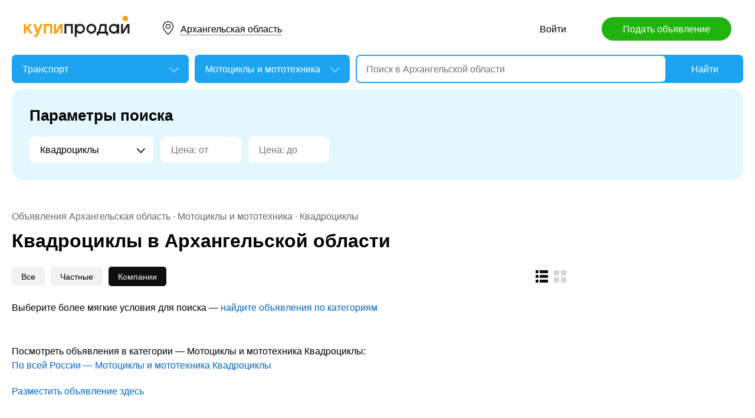

--- FILE ---
content_type: text/html; charset=utf-8
request_url: https://arh.kupiprodai.ru/auto/all_mototehnika/param4920?personal=1
body_size: 5944
content:
<!DOCTYPE html>
<html lang="ru">
<head>
	<meta http-equiv="Content-Type" content="text/html; charset=utf-8">
	<title>Квадроциклы - купить квадроциклы Stels, Yamaha и Honda бу и новые в Архангельской области на КупиПродай</title>
	<meta name="description" content="Объявления о продаже квадроциклов - цены на квадроциклы Stels, Yamaha и Honda бу и новые в Архангельской области на КупиПродай">
	<meta name="keywords" content="Мотоциклы и мототехника: Квадроциклы, Архангельская область">
	<link rel="preconnect" href="//mc.yandex.ru">
	<link rel="stylesheet" href="https://kupiprodai.ru/styles/style_new.css?20012026" type="text/css">
	<link rel="stylesheet" href="https://kupiprodai.ru/styles/jquery-ui.min.css" type="text/css">
	<link rel="icon" href="https://arh.kupiprodai.ru/favicon-120x120.png" sizes="120x120" type="image/png">
	<link rel="icon" href="https://arh.kupiprodai.ru/favicon-32x32.png" sizes="32x32" type="image/png">
	<link rel="shortcut icon" href="https://arh.kupiprodai.ru/favicon.ico" type="image/x-icon">
	<link rel="yandex-tableau-widget" href="https://arh.kupiprodai.ru/yandex-tableau-manifest.json">
			<link rel="canonical" href="https://arh.kupiprodai.ru/auto/all_mototehnika/param4920">
		<script src="https://kupiprodai.ru/js/jquery-1.8.2.min.js"></script>
	<script src="https://kupiprodai.ru/js/jquery-ui.min.js"></script>
	<script src="https://kupiprodai.ru/js/intersection-observe.polyfill.js?20012026"></script>
	<script src="https://kupiprodai.ru/js/lazyLoad.js?20012026"></script>
	<script src="https://kupiprodai.ru/js/params_data.js?20012026"></script>
	<script src="https://kupiprodai.ru/js/params_core.js?20012026"></script>
	<script src="https://kupiprodai.ru/js/metro_array.js?20012026"></script>
	<script src="https://kupiprodai.ru/js/metro_core.js?20012026"></script>
</head>
<body>
	<script>
		$(function() {
			img_add_like = "https://kupiprodai.ru/images/pc/flag_off.svg";
			img_remove_like = "https://kupiprodai.ru/images/pc/flag_on.svg";
			add_like_text = "Разместить здесь";
			remove_like_text = "Размещено";
			bbslike_id = "";
			vip_site = "https://vip.kupiprodai.ru";
			site = "https://kupiprodai.ru";
			favorite_image_on = "https://kupiprodai.ru/images/pc/heart_on.svg";
			favorite_image_off = "https://kupiprodai.ru/images/pc/heart_off.svg";
		});
	</script>
	
	<header>
		<div class="content_center relative box-sizing">
			<div class="top">
	<a href="https://kupiprodai.ru/"><img class="logo" src="https://kupiprodai.ru/images/pc/logo.svg" width="180" height="36" alt="КупиПродай" title="КупиПродай"></a>
	<div class="region"><a id="cityhref" href="#">Архангельская область</a></div>
	<a class="add box-sizing" href="https://kupiprodai.ru/login/">Подать объявление</a>
	<div class="menu">
				<a class="menu_link" href="https://kupiprodai.ru/login/">Войти </a>
						
	</div>
</div>

			<script>
var new_design = true;
$(function() {
	$.ajaxSetup({
		xhrFields: { withCredentials: true }
	});
	$("#searchword").autocomplete({
		source: "https://vip.kupiprodai.ru/api/getsearchhints/?params="+ btoa($("input[name='cityid']").val()+':'+$("#metro_id").val()+':'+$("input[name='personal']").val()+':'+$("input[name='search_price_from']").val()+':'+$("input[name='search_price_to']").val()),
		minLength: 0,
		select: function( event, ui ) {
			if (ui.item.sUrl != '') location.href = ui.item.sUrl;
			else $("#searchword").val(ui.item.sLabel);
			return false;
		}
	}).autocomplete( "instance" )._renderItem = function( ul, item ) {
		var text = "<div>" + item.sLabel;
		if (item.mLabel != '') text += "<span>" + item.mLabel + "</span>";
		text += '</div>';
		return $( "<li>" )
			.append( text )
			.appendTo( ul );
	};
	$("#searchword").click(function() {
		if ($(this).val().length == 0) {
			$(this).autocomplete("search");
		}
	});

	$("#cityhref").click(function() {
		$(".region_block").show();
		if ($("#citysel").val().length == 0) {
			$("#citysel").autocomplete("search");
		}
		return false;
	});

	$("#citysel").autocomplete({
		source: "/getcitys.php?links=1&new=1",
		minLength: 0,
		search: function(event, ui) {
			$('#citys-output ul').empty();
		}
	}).autocomplete( "instance" )._renderItem = function(ul, item) {
		return $('<li>')
				.data('item.autocomplete', item)
				.append(item.value.replace("(", "<br> <span>").replace(")", "</span>"))
				.appendTo($('#citys-output ul'));
	};
	$("#citysel").click(function() {
		$(this).val("");
		if ($(this).val().length == 0) {
			$(this).autocomplete("search");
		}
	});

	$('#citysel_close').click(function () {
		$('#citys-output ul').empty();
		$(".region_block").hide();

		return false;
	});

	var spodrazdely = [];
	$.getJSON("https://vip.kupiprodai.ru/api/getpodrazdely/", function(data) { spodrazdely = data; });
	$('#razdel_id_choose').on('change', function() {
		var razdel_id = this.value;
		$("#cat_id").empty();
		if (razdel_id != -1) {
			var text = "Выберите подкатегорию";
			var o = new Option(text, razdel_id + '_' + 0);
			$(o).html(text);
			$("#cat_id").append(o);
			$.each(spodrazdely[this.value], function (i, item) {
				var o = new Option(item.name, razdel_id + '_' + item.id);
				$(o).html(item.name);
				$("#cat_id").append(o);
			});
			$("#cat_id").change();
			$("#cat_id_block").show();
		} else {
			$("#cat_id_block").hide();
			$("#params").hide();
		}
	});

	show_metro(0,0);
	$('#params').on('change', 'select,input:text', function() {
		$('#searchformconfirm').show();
	});
});
</script>

<form method="post" action="https://kupiprodai.ru/search/" id="searchform">
	<div class="hideit region_block" id="citys-output">
		<input class="input margin_bottom_15 box-sizing ui-autocomplete-input" id="citysel" type="text" name="city" placeholder="Регион или город" value="" autocomplete="off">
		<a class="modal_block_close" id="citysel_close" href="#"></a>
		<ul class="citysel-ul"></ul>
	</div>
	<div class="search">
		<div class="search_select">
			<select class="select" name="razdel_id_choose" id="razdel_id_choose">
				<option data-id="-1" value="-1" >Во всех категориях</option>
									<option value="1" selected>Транспорт</option>
									<option value="9" >Недвижимость</option>
									<option value="16" >Личные вещи</option>
									<option value="19" >Электроника, техника</option>
									<option value="27" >Дом и сад, мебель, бытовое</option>
									<option value="31" >Текстиль</option>
									<option value="42" >Животные</option>
									<option value="51" >Услуги и предложения</option>
									<option value="59" >Работа</option>
									<option value="75" >Хобби, Отдых, Спорт</option>
									<option value="331" >Оборудование</option>
									<option value="342" >Сырье</option>
									<option value="351" >Строительные товары и услуги</option>
									<option value="359" >Продукты питания</option>
							</select>
		</div>
		<div class="search_select " id="cat_id_block">
			<select class="select" name="cat_id" id="cat_id">
																						<option value="1_0">Выберите подкатегорию</option>
															<option selected value="1_3">Мотоциклы и мототехника</option>
															<option  value="1_2">Грузовики и спецтехника</option>
															<option  value="1_4">Автомобили</option>
															<option  value="1_5">Водный транспорт</option>
															<option  value="1_6">Запчасти и аксессуары</option>
															<option  value="1_7">Грузоперевозки</option>
															<option  value="1_8">Другое</option>
																																																																																																																																																																								</select>
		</div>
		<div class="search_form">
			<input class="searching box-sizing" placeholder="Поиск в Архангельской области" id="searchword" type="text" size="25" name="searching" value="" autocomplete="off">
								</div>
		<div class="search_button">
			<input type="hidden" id="cityid" name="cityid" value="-8">
			<input type="hidden" name="personal" value="1">
			<input type="submit" id="searchSub" value="Найти">
		</div>
	</div>

	<fieldset class="search_params font_size_0 box-sizing" id="params" >
		<span class="title26 block margin_bottom_20">Параметры поиска</span>
														<select class="select search_params_standart" id="param_data154" data-param="154" name="paramdata[154]">
						<option value="">Вид техники</option>
																					<option  value="4917">Багги</option>
																												<option  value="4918">Вездеходы</option>
																												<option  value="4919">Картинг</option>
																												<option selected value="4920">Квадроциклы</option>
																												<option  value="4921">Мопеды и скутеры</option>
																												<option  value="4922">Мотоциклы</option>
																												<option  value="4923">Снегоходы</option>
																		</select>
																		
					<input class="input box-sizing" placeholder="Цена: от" type="text" size="10" name="search_price_from" value="">
			<input class="input box-sizing" placeholder="Цена: до" type="text" size="10" name="search_price_to" value="">
				<div class="metro inline_block" style="display: none;" id="metrodiv">
			<select class="select search_params_standart" id="metro_id" name="metro_id"></select>
		</div>
		<div id="searchformconfirm" class="hideit">
			<input type="button" value="Применить параметры" onclick="$('#searchSub').click();">
		</div>
	</fieldset>
</form>
		</div>
	</header>
	
	<main>
		<div class="content_center content_columns_240 box-sizing">
			<div class="content_left">
								<div class="nav margin_bottom_10">
					<a href="https://arh.kupiprodai.ru/">Объявления Архангельская область</a> &middot; <a title="Мотоциклы и мототехника" href="https://arh.kupiprodai.ru/auto/all_mototehnika/">Мотоциклы и мототехника</a> &middot; <a href="https://arh.kupiprodai.ru/auto/all_mototehnika/param4920">Квадроциклы</a>				</div>
				<h1 class="msg_title margin_bottom_25">Квадроциклы в Архангельской области</h1>
								
				
										
				<div class="msgs_menu margin_bottom_25">
					<div class="msgs_view">
						<a class="msgs_view_gallery" href="https://arh.kupiprodai.ru/view/gallery/" title="Галерея"></a>
						<a class="msgs_view_list_act" onclick="return false;" href="https://arh.kupiprodai.ru/view/list/" title="Список"></a>
					</div>
					<div class="msgs_filter">
						<a href="https://arh.kupiprodai.ru/auto/all_mototehnika/param4920">Все</a>						<a href="https://arh.kupiprodai.ru/auto/all_mototehnika/param4920?personal=0">Частные</a>						<span>Компании</span>					</div>
				</div>

				
				
								<div class="margin_top_15 margin_bottom_50">
										<p>Выберите более мягкие условия для поиска — <a class="a_blue" title="Доска бесплатных объявлений" href="https://arh.kupiprodai.ru/">найдите объявления по категориям</a></p>
									</div>
				
									<div class="margin_top_15 margin_bottom_100">
						<p class="margin_bottom_20">Посмотреть объявления в категории — Мотоциклы и мототехника Квадроциклы:<br>												<a class="a_blue" title="Мотоциклы и мототехника Квадроциклы" href="https://kupiprodai.ru/auto/mototehnika/param4920?personal=1">По всей России — Мотоциклы и мототехника Квадроциклы</a></p>
						<a class="a_blue" title="Подать объявление" href="https://kupiprodai.ru/login/">Разместить объявление здесь</a>
					</div>

										<div class="gallery margin_bottom_30">
																														<div class="gallery_item">
							<a class="gallery_photo block" href="https://tatarstan.kupiprodai.ru/auto/bugulma_mototehnika_SHARK_125_10160191" title="SHARK 125" style="background-image: url(https://img02.kupiprodai.ru/112025/1762289176272.jpg);"></a>
							<div class="gallery_info box-sizing" title="SHARK 125">
								<span class="gallery_price">110 000 &#8381;</span>								<a class="gallery_title" href="https://tatarstan.kupiprodai.ru/auto/bugulma_mototehnika_SHARK_125_10160191">SHARK 125</a>
							</div>
						</div>
																														<div class="gallery_item">
							<a class="gallery_photo block" href="https://ek.kupiprodai.ru/auto/ekaterinburg_mototehnika_chiptyuning_kvadrociklasnegohoda_ATVUTVSWT_6386308" title="Чип-тюнинг Квадроцикла/снегохода ATV/UTV/SWT" style="background-image: url(https://img02.kupiprodai.ru/072021/1688037998437.jpg);"></a>
							<div class="gallery_info box-sizing" title="Чип-тюнинг Квадроцикла/снегохода ATV/UTV/SWT">
								<span class="gallery_price">8 000 &#8381;</span>								<a class="gallery_title" href="https://ek.kupiprodai.ru/auto/ekaterinburg_mototehnika_chiptyuning_kvadrociklasnegohoda_ATVUTVSWT_6386308">Чип-тюнинг Квадроцикла/снегохода ATV/UTV/SWT</a>
							</div>
						</div>
																														<div class="gallery_item">
							<a class="gallery_photo block" href="https://nnov.kupiprodai.ru/auto/bor_mototehnika_prodazha_10275014" title="Продажа" style="background-image: url(https://img02.kupiprodai.ru/012026/1768484459704.jpeg);"></a>
							<div class="gallery_info box-sizing" title="Продажа">
								<span class="gallery_price">112 000 &#8381;</span>								<a class="gallery_title" href="https://nnov.kupiprodai.ru/auto/bor_mototehnika_prodazha_10275014">Продажа</a>
							</div>
						</div>
																														<div class="gallery_item">
							<a class="gallery_photo block" href="https://samara.kupiprodai.ru/auto/samara_mototehnika_sf_moto_h8_tihiy_glushitel_5082333" title="Сф мото х8 тихий глушитель" style="background-image: url(https://img02.kupiprodai.ru/062020/1680126253581.jpg);"></a>
							<div class="gallery_info box-sizing" title="Сф мото х8 тихий глушитель">
								<span class="gallery_price">15 000 &#8381;</span>								<a class="gallery_title" href="https://samara.kupiprodai.ru/auto/samara_mototehnika_sf_moto_h8_tihiy_glushitel_5082333">Сф мото х8 тихий глушитель</a>
							</div>
						</div>
																														<div class="gallery_item">
							<a class="gallery_photo block" href="https://samara.kupiprodai.ru/auto/samara_mototehnika_sf_moto_hno_tihiy_glushitel_6094196" title="СФ МОТО ХНО Тихий глушитель" style="background-image: url(https://img02.kupiprodai.ru/042021/1618432120821.jpg);"></a>
							<div class="gallery_info box-sizing" title="СФ МОТО ХНО Тихий глушитель">
								<span class="gallery_price">15 000 &#8381;</span>								<a class="gallery_title" href="https://samara.kupiprodai.ru/auto/samara_mototehnika_sf_moto_hno_tihiy_glushitel_6094196">СФ МОТО ХНО Тихий глушитель</a>
							</div>
						</div>
																	</div>
						
				
							</div>

			<div class="content_right">
				<div class="margin_bottom_70">
										<!-- Yandex.RTB R-A-136546-2 -->
					<div id="yandex_rtb_R-A-136546-2"></div>
					<script type="text/javascript">
						(function(w, d, n, s, t) {
							w[n] = w[n] || [];
							w[n].push(function() {
								Ya.Context.AdvManager.render({
									blockId: "R-A-136546-2",
									renderTo: "yandex_rtb_R-A-136546-2",
									async: true,
									onRender: function (data) {
										document.getElementById("blockCenterText1").style.display = 'block';
										document.getElementById("blockCenterText2").style.display = 'block';
									}
								},
									function () {
										document.getElementById("blockCenterText1").style.display = 'block';
										document.getElementById("blockCenterText2").style.display = 'block';
									}
								);
							});
							t = d.getElementsByTagName("script")[0];
							s = d.createElement("script");
							s.type = "text/javascript";
							s.src = "//an.yandex.ru/system/context.js";
							s.async = true;
							t.parentNode.insertBefore(s, t);
						})(this, this.document, "yandexContextAsyncCallbacks");
					</script>
											
					<div class="banner_kupi banner_shop box-sizing hideit" id="blockCenterText1">
						<div></div>
						<p>Хотите, чтобы Ваш магазин был в каталоге КупиПродай?</p>
						<a href="https://vip.kupiprodai.ru/info/business/">Добавить магазин</a>
					</div>
				</div>

				<div class="center_text margin_bottom_25 hideit" id="blockCenterText2">
					<a target="_blank" href="https://play.google.com/store/apps/details?id=ru.kupiprodai.androidmobile"><img class="margin_bottom_15" src="https://kupiprodai.ru/images/pc/google_play_badge.svg" width="120" height="40" alt="Google Play Маркет" title="Google Play Маркет"></a><br>
					<a target="_blank" href="https://itunes.apple.com/ru/app/id1370428314"><img src="https://kupiprodai.ru/images/pc/app_store_badge.svg" width="120" height="40" alt="App Store" title="App Store"></a>
				</div>
			</div>
		</div>
	</main>

	<div id="msg_spam_form" title='Оставить жалобу'></div>
	<footer>
	<div class="content_center box-sizing">
		<div class="footer_menu">
            <a href="https://arh.kupiprodai.ru/">Доска объявлений Архангельская область</a>
			<a href="https://kupiprodai.ru/login/">Подать объявление</a>
			<a href="https://kupiprodai.ru/login/">Личный кабинет</a>
			<a href="https://kupiprodai.ru/all">Все сервисы</a>
			<a href="https://arh.kupiprodai.ru/shops">Магазины</a>
			<a href="https://vip.kupiprodai.ru/info/terms/">Правила</a>
			<a href="https://arh.kupiprodai.ru/contact/">Контакты</a>
			<a href="https://arh.kupiprodai.ru/mobile/1/">Мобильная версия</a>
        </div>
		<div class="footer_info">
			Сайт бесплатных объявлений Архангельская область © КупиПродай. Помогает купить или продать! <a href="https://vip.kupiprodai.ru/info/terms/">Пользовательское соглашение</a>.<br>
			8 (800) 550-95-80 (отдел по работе с клиентами, с 10:00 до 19:00), <a href="https://arh.kupiprodai.ru/contact/">обратиться в поддержку</a>.
		</div>
		<div class="footer_app font_size_0">
			<a target="_blank" href="https://play.google.com/store/apps/details?id=ru.kupiprodai.androidmobile"><img src="https://kupiprodai.ru/images/pc/google_play_badge.svg" width="120" height="40" alt="Google Play Маркет" title="Google Play Маркет"></a>
			<a target="_blank" href="https://itunes.apple.com/ru/app/id1370428314"><img src="https://kupiprodai.ru/images/pc/app_store_badge.svg" width="120" height="40" alt="App Store" title="App Store"></a>
			<a target="_blank" href="https://rustore.ru/catalog/app/ru.kupiprodai.androidmobile"><img src="https://kupiprodai.ru/images/pc/rustore_badge.svg" width="120" height="40" alt="RuStore" title="RuStore"></a>
		</div>
	</div>
</footer>


<script type="text/javascript" >
   (function(m,e,t,r,i,k,a){m[i]=m[i]||function(){(m[i].a=m[i].a||[]).push(arguments)};
   m[i].l=1*new Date();k=e.createElement(t),a=e.getElementsByTagName(t)[0],k.async=1,k.src=r,a.parentNode.insertBefore(k,a)})
   (window, document, "script", "https://mc.yandex.ru/metrika/tag.js", "ym");

   ym(24267385, "init", {
        clickmap:true,
        trackLinks:true,
        accurateTrackBounce:true
   });
</script>
<noscript><div><img src="https://mc.yandex.ru/watch/24267385" style="position:absolute; left:-9999px;" alt="" /></div></noscript>




	<link rel="stylesheet" href="https://kupiprodai.ru/styles/jquery.webui-popover.css?20012026" type="text/css">
	<script src="https://kupiprodai.ru/js/favorite.js?20012026"></script>
		<script src="https://kupiprodai.ru/js/jquery.cookie.js?20012026"></script>
	<script src="https://kupiprodai.ru/js/jquery.webui-popover.js?20012026"></script>
	<script src="https://vip.kupiprodai.ru/js/cat_show_more.js?20012026"></script>
	<script src="https://kupiprodai.ru/js/msgs.js?20012026"></script>
		<script>
		$(function() {
			map_params = "eyJhY3Rpb24iOiJpbmRleCIsInJlZ2lvbiI6ImFyaCIsInJhemRlbCI6ImF1dG8iLCJjaXR5IjoiYWxsIiwicG9kcmF6ZGVsIjoibW90b3RlaG5pa2EiLCJwYXJhbXMiOiJwYXJhbTQ5MjAiLCJwZXJzb25hbCI6IjEifQ==";
			map_coords = [64.539391,40.516937];
			autoopened = false;
			force_click = true;
		});
	</script>
		<script>
		scrollClickPause = false;
		loadCount = 1;
		$(function() {
			$(window).scroll(function() {
				if (!scrollClickPause && $('#show_more').length) {
					var windowHeight = $(window).height();
					var self = $('#show_more');
					var height = self.offset().top + self.height();
					var diff = 200;
					if ($(document).scrollTop() + windowHeight >= height - diff && loadCount <= 5) {
						scrollClickPause = true;
						self.click();
						loadCount++;
					}
				}
			});
		});
	</script>
	<script>
		$(function() {
			
			$('.favorite_popover').webuiPopover({placement: "top-right",title: " ", content:"Добавлено в <a href='"+site+"/favorite/'>избранное</a>", autoHide:3000, trigger:'manual'});
			$('.bbslike_popover').webuiPopover({placement: "top-right",title: " ", content:"Ваша реклама включена в этом объявление. <a href='"+vip_site+"/more/free/"+bbslike_id+"/page1/'>Весь список</a>", autoHide:3000, trigger:'manual'});
			
			});
	</script>
</body>
</html>


--- FILE ---
content_type: image/svg+xml
request_url: https://kupiprodai.ru/images/pc/rustore_badge.svg
body_size: 9102
content:
<?xml version="1.0" encoding="utf-8"?>
<!-- Generator: Adobe Illustrator 14.0.0, SVG Export Plug-In . SVG Version: 6.00 Build 43363)  -->
<!DOCTYPE svg PUBLIC "-//W3C//DTD SVG 1.1//EN" "http://www.w3.org/Graphics/SVG/1.1/DTD/svg11.dtd">
<svg version="1.1" id="rustore_x5F_badge" xmlns="http://www.w3.org/2000/svg" xmlns:xlink="http://www.w3.org/1999/xlink" x="0px"
	 y="0px" width="120px" height="40px" viewBox="0 0 120 40" enable-background="new 0 0 120 40" xml:space="preserve">
<path id="path14_1_" d="M112.6,0H7.329C1.045,0,0,2.176,0,7.349v25.349C0,37.866,2.151,40,7.32,40h105.278
	c5.174,0,7.401-2.137,7.401-7.311V7.349C120,2.176,117.771,0,112.6,0"/>
<path fill="#FFFFFF" d="M49.298,27.407c1.811-0.467,3.004-1.865,3.004-3.689c0-2.26-1.796-3.848-4.314-3.848H43.5v12.157h2.07
	v-4.469h1.469l3.211,4.469h2.432l-3.384-4.623V27.407z M47.987,21.767c1.296,0,2.191,0.795,2.191,1.951
	c0,1.154-0.896,1.949-2.191,1.949H45.57v-3.896h2.417V21.767z"/>
<path fill="#FFFFFF" d="M57.345,32.198c1.088,0,2.089-0.568,2.657-1.518l0.396,1.344h1.482v-8.967h-1.984v5.189
	c0,1.277-0.846,2.174-2.002,2.174c-1.156,0-1.932-0.896-1.932-2.174v-5.189h-1.984v5.414C53.979,30.628,55.429,32.198,57.345,32.198
	z"/>
<path fill="#FFFFFF" d="M68.215,32.198c2.297,0,4.194-1.313,4.194-3.482c0-2.432-1.983-3.141-3.692-3.727
	c-1.33-0.449-2.484-0.863-2.484-1.951c0-0.949,0.881-1.449,1.916-1.449c1.088,0,1.863,0.568,2.297,1.537l1.969-0.328
	c-0.621-1.896-2.189-3.105-4.333-3.105s-3.97,1.275-3.97,3.449c0,2.449,1.984,3.119,3.693,3.688c1.312,0.43,2.485,0.844,2.485,1.951
	c0,0.967-0.882,1.516-2.056,1.516c-1.348,0-2.07-0.635-2.711-1.791l-2.002,0.348C64.107,30.903,65.973,32.198,68.215,32.198z"/>
<path fill="#FFFFFF" d="M77.809,30.302c-0.675,0-1.002-0.328-1.002-1.002v-4.518h2.676v-1.725h-2.676v-2.586h-1.482l-0.501,2.588
	h-1.47v1.723h1.47V29.3c0,1.76,1.017,2.729,2.985,2.729h1.674l0.175-1.727H77.809L77.809,30.302z"/>
<path fill="#FFFFFF" d="M85.326,32.198c2.813,0,4.796-1.932,4.796-4.656s-1.983-4.656-4.796-4.656s-4.797,1.93-4.797,4.656
	S82.514,32.198,85.326,32.198z M85.326,30.388c-1.623,0-2.727-1.154-2.727-2.846s1.104-2.846,2.727-2.846
	c1.622,0,2.725,1.154,2.725,2.846S86.948,30.388,85.326,30.388z"/>
<path fill="#FFFFFF" d="M93.834,32.024v-5.293c0-1.139,0.555-1.775,1.762-1.775h1.141l-0.172-1.898h-0.381
	c-1.055,0-1.863,0.295-2.471,1.295l-0.379-1.295H91.85v8.969h1.984V32.024z"/>
<path fill="#FFFFFF" d="M106.5,27.438c0-2.586-1.932-4.553-4.66-4.553c-2.73,0-4.66,1.951-4.66,4.658s1.93,4.656,4.66,4.656
	c1.863,0,3.625-0.881,4.295-2.586l-1.863-0.313c-0.434,0.641-1.262,1.088-2.313,1.088c-1.518,0-2.518-0.93-2.71-2.313h7.213
	c0.019-0.188,0.034-0.395,0.034-0.641 M101.836,24.612c1.242,0,2.176,0.795,2.503,1.912h-4.97c0.328-1.156,1.262-1.912,2.471-1.912"
	/>
<path fill="#0077FF" d="M12.188,30.314C13.876,32,16.59,32,22.021,32h0.958c5.431,0,8.145,0,9.833-1.686
	c1.688-1.688,1.688-4.402,1.688-9.836V19.52c0-5.433,0-8.148-1.688-9.834S28.406,8,22.979,8h-0.958c-5.431,0-8.148,0-9.833,1.686
	C10.5,11.375,10.5,14.092,10.5,19.521v0.959C10.5,25.912,10.5,28.628,12.188,30.314z"/>
<path fill="#FFFFFF" d="M29.028,23.953l-1.621-0.404c-0.195-0.057-0.333-0.232-0.341-0.436l-0.202-5.968
	c-0.06-0.791-0.644-1.42-1.257-1.604c-0.034-0.011-0.071,0-0.09,0.034c-0.022,0.03-0.011,0.071,0.015,0.094
	c0.15,0.116,0.569,0.498,0.569,1.158v7.804c0,0.753-0.715,1.309-1.448,1.124l-1.647-0.412c-0.184-0.063-0.311-0.231-0.314-0.431
	l-0.202-5.968c-0.06-0.791-0.644-1.42-1.257-1.604c-0.034-0.011-0.071,0-0.09,0.034c-0.022,0.03-0.011,0.071,0.015,0.094
	c0.15,0.116,0.569,0.498,0.569,1.158v6.503v1.301c0,0.752-0.711,1.307-1.445,1.123l-4.648-1.16
	c-0.648-0.162-1.101-0.742-1.101-1.406v-7.813c0-0.753,0.711-1.308,1.445-1.124l2.931,0.73V15.37c0-0.753,0.711-1.308,1.445-1.124
	l2.931,0.73v-1.409c0-0.753,0.711-1.308,1.445-1.124l4.649,1.162c0.647,0.161,1.1,0.742,1.1,1.405v7.815
	c0,0.753-0.711,1.308-1.444,1.124"/>
<path fill="#FFFFFF" d="M46.329,14.127c-0.568,0-1.079-0.132-1.532-0.396c-0.453-0.27-0.81-0.643-1.068-1.119
	c-0.252-0.477-0.379-1.013-0.379-1.61c0-0.597,0.127-1.131,0.379-1.602c0.259-0.477,0.611-0.847,1.06-1.111
	c0.453-0.27,0.964-0.404,1.532-0.404c0.614,0,1.16,0.155,1.637,0.465c0.482,0.304,0.826,0.717,1.033,1.24l-0.879,0.138
	c-0.16-0.321-0.398-0.571-0.715-0.749c-0.31-0.184-0.66-0.275-1.051-0.275c-0.4,0-0.76,0.098-1.076,0.292
	c-0.31,0.195-0.553,0.468-0.731,0.818c-0.172,0.344-0.259,0.74-0.259,1.188c0,0.454,0.087,0.855,0.259,1.206
	c0.179,0.344,0.425,0.614,0.741,0.81c0.315,0.195,0.677,0.292,1.084,0.292c0.402,0,0.758-0.092,1.068-0.275
	c0.315-0.189,0.557-0.454,0.723-0.792l0.879,0.138c-0.219,0.534-0.571,0.958-1.06,1.274C47.486,13.969,46.938,14.127,46.329,14.127z
	"/>
<path fill="#FFFFFF" d="M53.618,14.042h-1.11l-1.645-1.843h-0.268v1.843h-0.844V9.589h0.844v1.8h0.258l1.576-1.8h1.016l-1.911,2.153
	L53.618,14.042z"/>
<path fill="#FFFFFF" d="M55.711,9.503c0.551,0,0.984,0.181,1.301,0.542c0.32,0.355,0.481,0.855,0.481,1.498v2.498H56.89
	l-0.198-0.697c-0.144,0.224-0.335,0.41-0.577,0.56c-0.24,0.149-0.531,0.224-0.869,0.224c-0.299,0-0.565-0.06-0.801-0.181
	c-0.236-0.121-0.419-0.287-0.551-0.5c-0.133-0.218-0.198-0.462-0.198-0.732c0-0.419,0.167-0.755,0.499-1.007
	c0.333-0.252,0.815-0.379,1.447-0.379h1.007c-0.022-0.35-0.12-0.62-0.292-0.809c-0.173-0.195-0.402-0.293-0.689-0.293
	c-0.219,0-0.41,0.052-0.577,0.155c-0.167,0.104-0.292,0.238-0.379,0.405l-0.783-0.129c0.114-0.356,0.335-0.637,0.663-0.844
	C54.919,9.606,55.292,9.503,55.711,9.503z M55.427,13.414c0.362,0,0.654-0.118,0.878-0.353c0.23-0.241,0.345-0.571,0.345-0.99
	v-0.052h-0.981c-0.746,0-1.119,0.224-1.119,0.672c0,0.218,0.08,0.393,0.24,0.525C54.95,13.348,55.162,13.414,55.427,13.414z"/>
<path fill="#FFFFFF" d="M60.887,12.422c-0.139,0.063-0.302,0.112-0.491,0.146c-0.189,0.035-0.376,0.052-0.56,0.052
	c-0.534,0-0.944-0.149-1.231-0.448c-0.287-0.298-0.431-0.72-0.431-1.266V9.589h0.844v1.317c0,0.637,0.307,0.956,0.922,0.956
	c0.373,0,0.688-0.066,0.947-0.198V9.589h0.844v4.452h-0.844V12.422z"/>
<path fill="#FFFFFF" d="M64.563,9.503c0.551,0,0.983,0.181,1.299,0.542c0.322,0.355,0.482,0.855,0.482,1.498v2.498h-0.603
	l-0.198-0.697c-0.145,0.224-0.336,0.41-0.577,0.56c-0.241,0.15-0.53,0.224-0.87,0.224c-0.298,0-0.563-0.06-0.801-0.181
	c-0.234-0.121-0.418-0.287-0.551-0.5c-0.133-0.218-0.197-0.462-0.197-0.732c0-0.419,0.166-0.755,0.499-1.007
	s0.815-0.379,1.446-0.379H65.5c-0.023-0.35-0.121-0.62-0.293-0.809c-0.172-0.195-0.402-0.293-0.689-0.293
	c-0.217,0-0.41,0.052-0.576,0.155c-0.166,0.104-0.293,0.238-0.379,0.405l-0.783-0.129c0.115-0.356,0.337-0.637,0.662-0.844
	C63.77,9.606,64.143,9.503,64.563,9.503z M64.277,13.414c0.361,0,0.654-0.118,0.877-0.353c0.229-0.241,0.346-0.571,0.346-0.99
	v-0.052h-0.982c-0.746,0-1.119,0.224-1.119,0.672c0,0.218,0.082,0.393,0.242,0.525C63.801,13.348,64.014,13.414,64.277,13.414z"/>
<path fill="#FFFFFF" d="M68.617,14.042h-1.248V9.589h0.816v3.504h0.131l1.799-3.504h1.248v4.452h-0.817v-3.496h-0.129L68.617,14.042
	z M69.375,9.014c-0.373,0-0.686-0.098-0.938-0.293c-0.248-0.201-0.395-0.5-0.439-0.896h0.688c0.029,0.184,0.103,0.324,0.217,0.422
	c0.119,0.092,0.277,0.138,0.474,0.138s0.351-0.046,0.465-0.138c0.121-0.098,0.192-0.238,0.216-0.422h0.697
	c-0.052,0.396-0.204,0.694-0.456,0.896C70.049,8.916,69.742,9.014,69.375,9.014z"/>
<path fill="#FFFFFF" d="M74.383,14.042h-0.844v-3.677h-1.541V9.589h3.927v0.775h-1.542V14.042z"/>
<path fill="#FFFFFF" d="M80.709,11.786c0,0.115-0.002,0.204-0.008,0.267h-3.678c0.047,0.396,0.201,0.712,0.465,0.947
	c0.265,0.235,0.601,0.353,1.008,0.353c0.281,0,0.531-0.054,0.75-0.164c0.223-0.115,0.393-0.264,0.508-0.448l0.792,0.129
	c-0.173,0.402-0.45,0.712-0.835,0.93c-0.379,0.218-0.801,0.327-1.266,0.327c-0.442,0-0.838-0.098-1.189-0.292
	c-0.35-0.201-0.622-0.477-0.816-0.827c-0.195-0.35-0.293-0.746-0.293-1.188c0-0.447,0.098-0.847,0.293-1.197
	c0.194-0.35,0.465-0.623,0.81-0.818c0.344-0.201,0.737-0.301,1.181-0.301c0.436,0,0.825,0.1,1.17,0.301
	c0.352,0.195,0.623,0.468,0.817,0.818C80.611,10.967,80.709,11.354,80.709,11.786z M78.428,10.252c-0.339,0-0.632,0.101-0.879,0.301
	c-0.24,0.201-0.4,0.471-0.482,0.81h2.723c-0.075-0.333-0.234-0.6-0.482-0.801C79.064,10.355,78.771,10.252,78.428,10.252z"/>
<path fill="#FFFFFF" d="M84.502,14.042h-1.248V9.589h0.816v3.504h0.13L86,9.589h1.248v4.452H86.43v-3.496h-0.129L84.502,14.042z"/>
<path fill="#FFFFFF" d="M90.75,11.769c0.234,0.069,0.432,0.195,0.586,0.379c0.154,0.178,0.232,0.399,0.232,0.663
	c0,0.247-0.072,0.471-0.217,0.672c-0.144,0.195-0.351,0.353-0.619,0.474c-0.265,0.115-0.57,0.172-0.922,0.172
	c-0.471,0-0.875-0.109-1.213-0.327c-0.34-0.224-0.563-0.522-0.673-0.896l0.783-0.129c0.188,0.413,0.556,0.62,1.094,0.62
	c0.3,0,0.525-0.054,0.681-0.164c0.16-0.115,0.242-0.272,0.242-0.474c0-0.178-0.076-0.321-0.226-0.43
	c-0.144-0.109-0.375-0.164-0.697-0.164h-0.586v-0.741h0.586c0.275,0,0.485-0.051,0.63-0.155c0.147-0.104,0.223-0.241,0.223-0.414
	c0-0.184-0.08-0.333-0.24-0.448c-0.154-0.115-0.348-0.172-0.576-0.172c-0.225,0-0.426,0.054-0.604,0.164
	c-0.178,0.109-0.313,0.258-0.404,0.448l-0.783-0.138c0.131-0.385,0.357-0.681,0.68-0.887c0.328-0.212,0.707-0.318,1.138-0.318
	c0.311,0,0.588,0.054,0.835,0.164c0.253,0.109,0.447,0.261,0.585,0.456c0.146,0.195,0.216,0.414,0.216,0.654
	c0,0.247-0.068,0.457-0.206,0.629C91.154,11.58,90.975,11.7,90.75,11.769z"/>
</svg>


--- FILE ---
content_type: application/javascript; charset=utf-8
request_url: https://vip.kupiprodai.ru/js/cat_show_more.js?20012026
body_size: 892
content:
$(function () {
    $('#show_more').click(function (e) {
        if ( typeof( e.isTrigger ) == 'undefined' ) loadCount = 1;
        var el = $(this);
        var curr_page = parseInt(el.attr('data-curr_page'));
        $.get(el.attr('href'),
        function(ret){
            curr_page += 1;
            next_page = curr_page + 1;
            // prev_page = curr_page - 1;
            el.attr('data-curr_page', curr_page);
            newlink = el.attr('href').replace(/page[0-9]+/,"page"+next_page);
            el.attr('href', newlink);
            if ($('#next_page').length) {
                newlink = $('#next_page').attr('href').replace(/page[0-9]+/, "page" + next_page);
                $('#next_page').attr('href', newlink);
            }

            if (ret.msgs.length > 0) {
                $('#cat').append("<small id='show_more_page_"+curr_page+"'>- &nbsp;" + curr_page + "&nbsp; -</small>");
                $.each(ret.msgs, function(key, msg) {
                    $('#cat').append(msg);
                });
                if ($.isFunction(window.initLazyLoad)) initLazyLoad();
                if (typeof ret.is_last !== "undefined" && ret.is_last == 1) {
                    el.hide();
                    $('#next_page').hide();
                }
                else {
                    // document.getElementById("show_more_page_"+curr_page).scrollIntoView();
                    scrollClickPause = false;
                    location.href = "#show_more_page_"+curr_page;
                }
                if (typeof site !== "undefined" && $.isFunction($('.favorite_popover').webuiPopover)) $('.favorite_popover').webuiPopover({placement: "top-right",title: " ", content:"Добавлено в <a href='"+site+"/favorite/'>избранное</a>", autoHide:3000, trigger:'manual'});
                if (typeof vip_site !== "undefined" && $.isFunction($('.bbslike_popover').webuiPopover)) $('.bbslike_popover').webuiPopover({placement: "top-right",title: " ", content:"Ваша реклама включена в этом объявление. <a href='"+vip_site+"/more/free/"+bbslike_id+"/page1/'>Весь список</a>", autoHide:3000, trigger:'manual'});
            }
            else {
                el.hide();
                $('#next_page').hide();
            }

        }, "json");

        return false;
    });

    var scripts = [];
    $.getScripts = function (files){
        var queue = $.Deferred().resolve();
        $.each(files, function (i, src){
            if ($.inArray(src, scripts) == -1) {
                scripts.push(src);
                queue = queue.pipe(function () {
                    return $.getScripts[src] || ($.getScripts[src] = $.getScript(src));
                });
            }
        });
        return  queue;
    };
});
